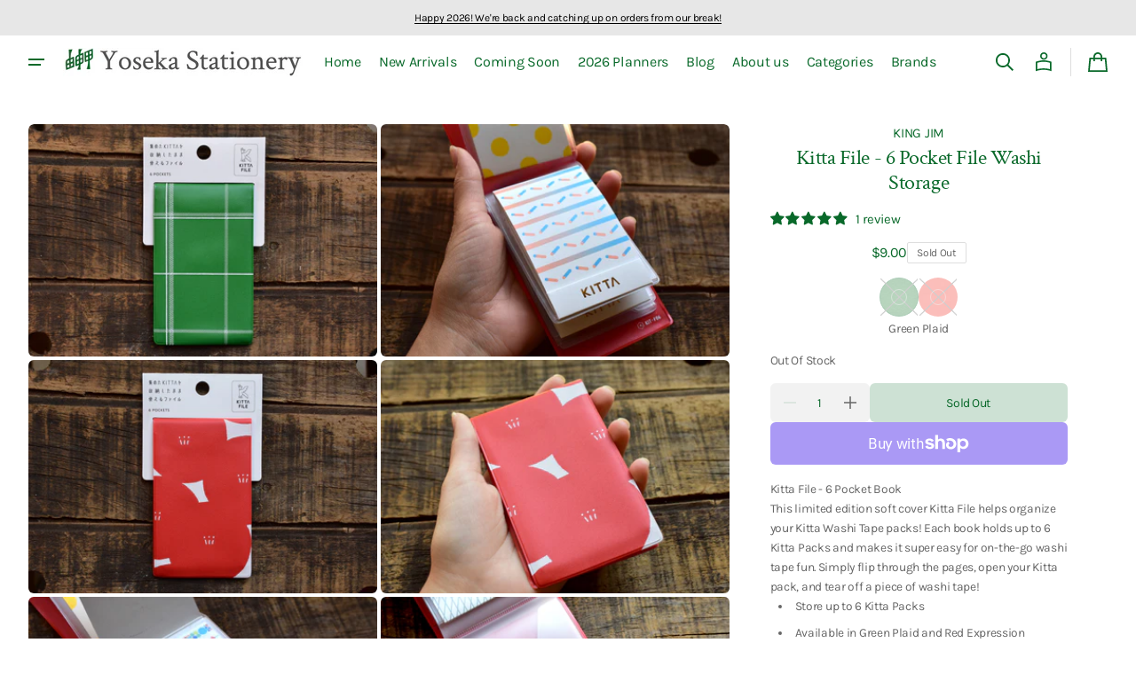

--- FILE ---
content_type: text/javascript
request_url: https://yosekastationery.com/cdn/shop/t/19/assets/header-mega-menu.js?v=69307830696657091341733111899
body_size: -31
content:
!function(){const t=e=>{var t,a;e&&e.classList.contains("shopify-section-header")&&(e=document.querySelectorAll(".swiper--mega-menu-desktop"),t=document.querySelectorAll(".swiper--mega-menu-mobile"),a=document.querySelectorAll(".js-mega-menu-mobile-tabs"),e.forEach(e=>{new Swiper(e,{speed:800,slidesPerView:4,slidesPerGroup:4,spaceBetween:24,pagination:{el:e.querySelector(".mega-menu__pagination"),clickable:!1,type:"custom",renderCustom:function(e,t,a){let n="";for(let e=1;e<a+1;e++)n=e==t?`${n}<span class="swiper-pagination-bullet swiper-pagination-bullet-active" tabindex="0" role="button" aria-label="Go to slide ${e}"></span>`:`${n}<span class="swiper-pagination-bullet" tabindex="0" role="button" aria-label="Go to slide ${e}"></span>`;return n}}})}),t.forEach(e=>{new Swiper(e,{slidesPerView:1,slidesPerGroup:1,spaceBetween:8,speed:800,pagination:{el:e.querySelector(".mega-menu__pagination"),clickable:!1,type:"custom",renderCustom:function(e,t,a){let n="";for(let e=1;e<a+1;e++)n=e==t?`${n}<span class="swiper-pagination-bullet swiper-pagination-bullet-active" tabindex="0" role="button" aria-label="Go to slide ${e}"></span>`:`${n}<span class="swiper-pagination-bullet" tabindex="0" role="button" aria-label="Go to slide ${e}"></span>`;return n}},breakpoints:{750:{slidesPerView:2,slidesPerGroup:2}}})}),a.forEach(e=>{const a=e.querySelector(".mega-menu__tabs"),n=e.querySelectorAll(".mega-menu__tab"),l=e.querySelectorAll(".mega-menu__submenu"),s=(e,t)=>{e.forEach(e=>{e.classList.remove(`mega-menu__${t}--active`)})},i=(e,t,a)=>{e.forEach(e=>{e.dataset.megaMenuTabId===a&&e.classList.add(`mega-menu__${t}--active`)})},r=(a,e)=>{e.forEach(e=>{var t;e.classList.contains("mega-menu__tab--active")&&(t=a.getBoundingClientRect(),(e=e.getBoundingClientRect()).left<t.left?a.scrollLeft=e.left+a.scrollLeft-t.left:e.right>t.right&&(a.scrollLeft=e.right-t.right+a.scrollLeft))})};n.forEach(t=>{t.addEventListener("click",()=>{var e=t;e=e.dataset.megaMenuTabId,s(n,"tab"),s(l,"submenu"),i(n,"tab",e),i(l,"submenu",e),r(a,n)})}),new ResizeObserver(e=>{e.forEach(e=>{a&&(a.style.setProperty("--scroll-width","0px"),a.style.setProperty("--scroll-width",a.scrollWidth+"px"))})}).observe(e)}))},e=document.currentScript.parentElement;document.addEventListener("DOMContentLoaded",function(){t(e)}),document.addEventListener("shopify:section:load",function(e){t(e.target)})}();